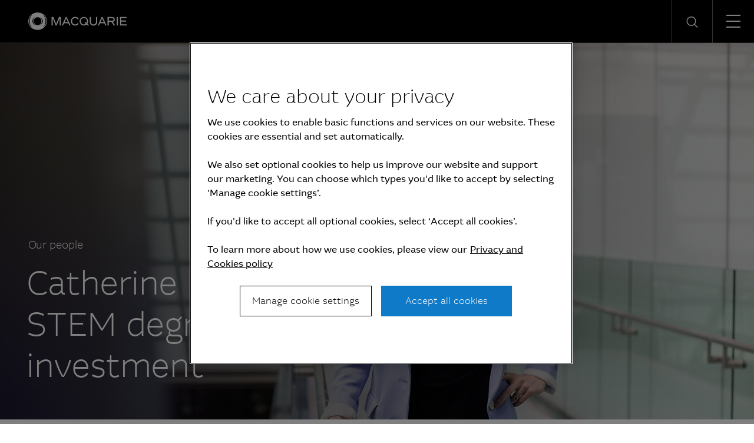

--- FILE ---
content_type: text/html; charset=UTF-8
request_url: https://www.macquarie.com/us/en/careers/our-people/catherine-priestley-using-her-stem-degree-in-agricultural-investment.html
body_size: 13863
content:

<!DOCTYPE HTML>
<html lang="en">
    <head>
    <meta charset="UTF-8"/>
    <title>Catherine Priestley: Using her STEM degree in agricultural investment | Macquarie Group</title>
    <meta name="keywords" content="Article,Australia and New Zealand,Macquarie Asset Management,Graduate,Our people"/>
    <meta name="description" content="Catherine Priestley knows agriculture first-hand, having grown up helping her parents on their farm in the Central West of NSW. After graduating with a degree in Engineering and Commerce, she now experiences it from a different perspective, working as an Analyst in Macquarie Asset Management’s Agriculture team."/>
    <meta name="template" content="macq-careers-blog"/>
    <meta name="viewport" content="width=device-width, initial-scale=1"/>
    <meta name="google-site-verification" content="MLXwaMq143Um2RPVU165YgmQ-09-KZOCi7n9n6FuNZs"/>
    
<meta property="og:title" content="Catherine Priestley: Using her STEM degree in agricultural investment | Macquarie Group"/>
<meta property="og:description" content="Catherine Priestley knows agriculture first-hand, having grown up helping her parents on their farm in the Central West of NSW. After graduating with a degree in Engineering and Commerce, she now experiences it from a different perspective, working as an Analyst in Macquarie Asset Management’s Agriculture team."/>
<meta property="og:url" content="https://www.macquarie.com/us/en/careers/our-people/catherine-priestley-using-her-stem-degree-in-agricultural-investment.html"/>
<meta property="og:image" content="https://www.macquarie.com/us/en/careers/our-people/catherine-priestley-using-her-stem-degree-in-agricultural-investment.thumb.800.480.png?ck=1695737980"/>
<meta property="og:type" content="website"/>
<meta property="og:site_name" content="Macquarie"/>

<meta names="twitter:card" content="summary_large_image"/>

    <!-- Structured Data  -->
    

    


    <meta name="viewport" content="width=device-width, initial-scale=1, shrink-to-fit=no"/>



    

    
    
    <script defer="defer" type="text/javascript" src="/.rum/@adobe/helix-rum-js@%5E2/dist/rum-standalone.js"></script>
<link rel="canonical" href="https://www.macquarie.com/us/en/careers/our-people/catherine-priestley-using-her-stem-degree-in-agricultural-investment.html"/>

    <link rel="alternate" href="https://www.macquarie.com/is/en/careers/our-people/catherine-priestley-using-her-stem-degree-in-agricultural-investment.html" hreflang="en-is"/>
<link rel="alternate" href="https://www.macquarie.com/se/en/careers/our-people/catherine-priestley-using-her-stem-degree-in-agricultural-investment.html" hreflang="en-se"/>
<link rel="alternate" href="https://www.macquarie.com/no/en/careers/our-people/catherine-priestley-using-her-stem-degree-in-agricultural-investment.html" hreflang="en-no"/>
<link rel="alternate" href="https://www.macquarie.com/fi/en/careers/our-people/catherine-priestley-using-her-stem-degree-in-agricultural-investment.html" hreflang="en-fi"/>
<link rel="alternate" href="https://www.macquarie.com/au/en/careers/our-people/catherine-priestley-using-her-stem-degree-in-agricultural-investment.html" hreflang="en-au"/>
<link rel="alternate" href="https://www.macquarie.com/at/en/careers/our-people/catherine-priestley-using-her-stem-degree-in-agricultural-investment.html" hreflang="en-at"/>
<link rel="alternate" href="https://www.macquarie.com/be/en/careers/our-people/catherine-priestley-using-her-stem-degree-in-agricultural-investment.html" hreflang="en-be"/>
<link rel="alternate" href="https://www.macquarie.com/br/en/careers/our-people/catherine-priestley-using-her-stem-degree-in-agricultural-investment.html" hreflang="en-br"/>
<link rel="alternate" href="https://www.macquarie.com/cl/en/careers/our-people/catherine-priestley-using-her-stem-degree-in-agricultural-investment.html" hreflang="en-cl"/>
<link rel="alternate" href="https://www.macquarie.com/cn/en/careers/our-people/catherine-priestley-using-her-stem-degree-in-agricultural-investment.html" hreflang="en-cn"/>
<link rel="alternate" href="https://www.macquarie.com/cz/en/careers/our-people/catherine-priestley-using-her-stem-degree-in-agricultural-investment.html" hreflang="en-cz"/>
<link rel="alternate" href="https://www.macquarie.com/dk/en/careers/our-people/catherine-priestley-using-her-stem-degree-in-agricultural-investment.html" hreflang="en-dk"/>
<link rel="alternate" href="https://www.macquarie.com/fr/en/careers/our-people/catherine-priestley-using-her-stem-degree-in-agricultural-investment.html" hreflang="en-fr"/>
<link rel="alternate" href="https://www.macquarie.com/de/en/careers/our-people/catherine-priestley-using-her-stem-degree-in-agricultural-investment.html" hreflang="en-de"/>
<link rel="alternate" href="https://www.macquarie.com/hk/en/careers/our-people/catherine-priestley-using-her-stem-degree-in-agricultural-investment.html" hreflang="en-hk"/>
<link rel="alternate" href="https://www.macquarie.com/in/en/careers/our-people/catherine-priestley-using-her-stem-degree-in-agricultural-investment.html" hreflang="en-in"/>
<link rel="alternate" href="https://www.macquarie.com/id/en/careers/our-people/catherine-priestley-using-her-stem-degree-in-agricultural-investment.html" hreflang="en-id"/>
<link rel="alternate" href="https://www.macquarie.com/ie/en/careers/our-people/catherine-priestley-using-her-stem-degree-in-agricultural-investment.html" hreflang="en-ie"/>
<link rel="alternate" href="https://www.macquarie.com/it/en/careers/our-people/catherine-priestley-using-her-stem-degree-in-agricultural-investment.html" hreflang="en-it"/>
<link rel="alternate" href="https://www.macquarie.com/jp/en/careers/our-people/catherine-priestley-using-her-stem-degree-in-agricultural-investment.html" hreflang="en-jp"/>
<link rel="alternate" href="https://www.macquarie.com/lu/en/careers/our-people/catherine-priestley-using-her-stem-degree-in-agricultural-investment.html" hreflang="en-lu"/>
<link rel="alternate" href="https://www.macquarie.com/my/en/careers/our-people/catherine-priestley-using-her-stem-degree-in-agricultural-investment.html" hreflang="en-my"/>
<link rel="alternate" href="https://www.macquarie.com/mx/en/careers/our-people/catherine-priestley-using-her-stem-degree-in-agricultural-investment.html" hreflang="en-mx"/>
<link rel="alternate" href="https://www.macquarie.com/nl/en/careers/our-people/catherine-priestley-using-her-stem-degree-in-agricultural-investment.html" hreflang="en-nl"/>
<link rel="alternate" href="https://www.macquarie.com/nz/en/careers/our-people/catherine-priestley-using-her-stem-degree-in-agricultural-investment.html" hreflang="en-nz"/>
<link rel="alternate" href="https://www.macquarie.com/ph/en/careers/our-people/catherine-priestley-using-her-stem-degree-in-agricultural-investment.html" hreflang="en-ph"/>
<link rel="alternate" href="https://www.macquarie.com/pl/en/careers/our-people/catherine-priestley-using-her-stem-degree-in-agricultural-investment.html" hreflang="en-pl"/>
<link rel="alternate" href="https://www.macquarie.com/sg/en/careers/our-people/catherine-priestley-using-her-stem-degree-in-agricultural-investment.html" hreflang="en-sg"/>
<link rel="alternate" href="https://www.macquarie.com/za/en/careers/our-people/catherine-priestley-using-her-stem-degree-in-agricultural-investment.html" hreflang="en-za"/>
<link rel="alternate" href="https://www.macquarie.com/kr/en/careers/our-people/catherine-priestley-using-her-stem-degree-in-agricultural-investment.html" hreflang="en-kr"/>
<link rel="alternate" href="https://www.macquarie.com/es/en/careers/our-people/catherine-priestley-using-her-stem-degree-in-agricultural-investment.html" hreflang="en-es"/>
<link rel="alternate" href="https://www.macquarie.com/ch/en/careers/our-people/catherine-priestley-using-her-stem-degree-in-agricultural-investment.html" hreflang="en-ch"/>
<link rel="alternate" href="https://www.macquarie.com/tw/en/careers/our-people/catherine-priestley-using-her-stem-degree-in-agricultural-investment.html" hreflang="en-tw"/>
<link rel="alternate" href="https://www.macquarie.com/th/en/careers/our-people/catherine-priestley-using-her-stem-degree-in-agricultural-investment.html" hreflang="en-th"/>
<link rel="alternate" href="https://www.macquarie.com/ae/en/careers/our-people/catherine-priestley-using-her-stem-degree-in-agricultural-investment.html" hreflang="en-ae"/>
<link rel="alternate" href="https://www.macquarie.com/uk/en/careers/our-people/catherine-priestley-using-her-stem-degree-in-agricultural-investment.html" hreflang="en-uk"/>
<link rel="alternate" href="https://www.macquarie.com/us/en/careers/our-people/catherine-priestley-using-her-stem-degree-in-agricultural-investment.html" hreflang="en-us"/>
<link rel="alternate" href="https://www.macquarie.com/li/en/careers/our-people/catherine-priestley-using-her-stem-degree-in-agricultural-investment.html" hreflang="en-li"/>
<link rel="alternate" href="https://www.macquarie.com/" hreflang="x-default"/>



    

        <!-- Google Tag Manager -->
        <script>
            dataLayer = [];
        </script>

        <script>(function(w,d,s,l,i){w[l]=w[l]||[];w[l].push({'gtm.start':
                new Date().getTime(),event:'gtm.js'});var f=d.getElementsByTagName(s)[0],
            j=d.createElement(s),dl=l!='dataLayer'?'&l='+l:'';j.async=true;j.src=
            'https://www.googletagmanager.com/gtm.js?id='+i+dl+"";f.parentNode.insertBefore(j,f);
        })(window,document,'script','dataLayer','GTM\u002DND5NW7V');</script>
        <!-- End Google Tag Manager -->
    






    
<link rel="stylesheet" href="/etc.clientlibs/mac-common/clientlibs/clientlib-dependencies.lc-f412ae0b903de72e70c2f59203491768-lc.min.css" type="text/css">




    
<link rel="stylesheet" href="/etc.clientlibs/mac-common/clientlibs/clientlib-site.lc-79c2b5b82d2c85f2809bbf58af8635b7-lc.min.css" type="text/css">




<link rel="shortcut icon" type="image/x-icon" href="/assets/macq/favicon.ico"/>


    
<link rel="stylesheet" href="/etc.clientlibs/macq/clientlibs/clientlib-site.lc-104a559765176a8154024c0b24c8239b-lc.min.css" type="text/css">




    
<link rel="stylesheet" href="/etc.clientlibs/mam-common/clientlibs/clientlib-site.lc-df34dc8d78e0a59dca272c7fed758fe1-lc.min.css" type="text/css">




    
<link rel="stylesheet" href="/etc.clientlibs/mam-common/clientlibs/clientlib-react.lc-8fd15583400b3d56b0faa2aad1a1996e-lc.min.css" type="text/css">










    
    
    

    

    
    
    

    
</head>
    <body class="page basicpage" id="page-82a20646d6">
        
        
        
            




            



            

    <!-- Google Tag Manager (noscript) -->
    <noscript><iframe src="https://www.googletagmanager.com/ns.html?id=GTM\u002DND5NW7V" height="0" width="0" style="display:none;visibility:hidden"></iframe></noscript>
    <!-- End Google Tag Manager (noscript) -->


<div class="header-parsys iparsys parsys">




    
        
        
        <div class="newpar new section">

</div>

    
        
        
        <div class="par iparys_inherited">

    
    
    
    
        
        
        <div class="mac-navigation navigation"><div data-component="navigation-v2">
    <div class="navigation-v2__wrapper my-width-full bg--black">
        <div class="responsivegrid">
            <div class="header container">
                <a id="skip-links" tabindex="-1"></a>
                <a class="header__logo-link" href="/us/en.html">
                    <span class="header__logo-wrapper">
                        <img class="header__logo" src="/assets/macq/site-wide-assets/common-icons/macquarie-logo.svg" alt="Macquarie Group Limited"/>
                    </span>
                </a>

                <nav class="nav-container" itemtype="http://schema.org/SiteNavigationElement">
                    <ul aria-label="functions" id="nav-menu" role="menubar" class="menu__item ">
                        
                            
                                <li aria-haspopup="true" role="menuitem" class="menu__item ">
                                    
                                        <span class="menu__item-heading">Insights</span>
                                    
                                    
                                    <div class="submenu-container animated">
                                        <div class="responsivegrid">

                                            <ul class="submenu submenu--with-description" role="menu">
                                                <li class="submenu__group">
                                                    <p class="submenu__heading">Insights</p>
                                                    <p class="submenu__description">As a global specialist in sectors ranging from renewables and infrastructure to technology, resources, commodities and energy, Macquarie has deep expertise and capabilities in these areas.</p>
                                                    <a href="/us/en/insights.html" tabindex="0" class="submenu__link"><span class="icon-arrow-right submenu__arrow-right"></span>Explore our insights</a>
                                                </li>
                                                
                                                    
                                                        <li class="submenu__group">
                                                            
                                                                <p class="submenu__group-heading">Topics</p>
                                                            
                                                            <ul class="submenu__list">
                                                                

                                                                    <li class="submenu__item" role="menuitem">
                                                                        
                                                                            <a href="/us/en/insights/climate-change.html" class="submenu__link">Climate change</a>
                                                                        
                                                                        
                                                                    </li>
                                                                

                                                                    <li class="submenu__item" role="menuitem">
                                                                        
                                                                            <a href="/us/en/insights/commodities.html" class="submenu__link">Commodities</a>
                                                                        
                                                                        
                                                                    </li>
                                                                

                                                                    <li class="submenu__item" role="menuitem">
                                                                        
                                                                            <a href="/us/en/insights/energy.html" class="submenu__link">Energy</a>
                                                                        
                                                                        
                                                                    </li>
                                                                

                                                                    <li class="submenu__item" role="menuitem">
                                                                        
                                                                            <a href="/us/en/insights/industrials.html" class="submenu__link">Industrials</a>
                                                                        
                                                                        
                                                                    </li>
                                                                

                                                                    <li class="submenu__item" role="menuitem">
                                                                        
                                                                            <a href="/us/en/insights/investing.html" class="submenu__link">Investing</a>
                                                                        
                                                                        
                                                                    </li>
                                                                

                                                                    <li class="submenu__item" role="menuitem">
                                                                        
                                                                            <a href="/us/en/insights/infrastructure.html" class="submenu__link">Infrastructure</a>
                                                                        
                                                                        
                                                                    </li>
                                                                

                                                                    <li class="submenu__item" role="menuitem">
                                                                        
                                                                            <a href="/us/en/insights/market-commentary.html" class="submenu__link">Market commentary</a>
                                                                        
                                                                        
                                                                    </li>
                                                                

                                                                    <li class="submenu__item" role="menuitem">
                                                                        
                                                                            <a href="/us/en/insights/technology-and-services.html" class="submenu__link">Technology and services</a>
                                                                        
                                                                        
                                                                    </li>
                                                                
                                                            </ul>
                                                        </li>
                                                    
                                                
                                                    
                                                        <li class="submenu__group">
                                                            
                                                                <p class="submenu__group-heading">Spotlight topic</p>
                                                            
                                                            <ul class="submenu__list">
                                                                

                                                                    <li class="submenu__item" role="menuitem">
                                                                        
                                                                            <a href="/us/en/insights/sovereign-resilience.html" class="submenu__link">Sovereign resilience</a>
                                                                        
                                                                        
                                                                    </li>
                                                                

                                                                    <li class="submenu__item" role="menuitem">
                                                                        
                                                                            <a href="/us/en/insights/investing-across-the-digital-ecosystem.html" class="submenu__link">Digital ecosystem</a>
                                                                        
                                                                        
                                                                    </li>
                                                                
                                                            </ul>
                                                        </li>
                                                    
                                                
                                            </ul>
                                        </div>
                                    </div>
                                </li>
                            
                            
                        
                            
                                <li aria-haspopup="true" role="menuitem" class="menu__item ">
                                    
                                        <span class="menu__item-heading">About</span>
                                    
                                    
                                    <div class="submenu-container animated">
                                        <div class="responsivegrid">

                                            <ul class="submenu submenu--with-description" role="menu">
                                                <li class="submenu__group">
                                                    <p class="submenu__heading">About</p>
                                                    <p class="submenu__description">We are a global financial services organisation with Australian heritage, operating in 31 markets.</p>
                                                    <a href="/us/en/about.html" tabindex="0" class="submenu__link"><span class="icon-arrow-right submenu__arrow-right"></span>Learn about us</a>
                                                </li>
                                                
                                                    
                                                        <li class="submenu__group">
                                                            
                                                            <ul class="submenu__list">
                                                                

                                                                    <li class="submenu__item" role="menuitem">
                                                                        
                                                                            <a href="/us/en/about/news.html" class="submenu__link">News</a>
                                                                        
                                                                        
                                                                    </li>
                                                                

                                                                    <li class="submenu__item" role="menuitem">
                                                                        
                                                                            <a href="/us/en/about/company.html" class="submenu__link">Company</a>
                                                                        
                                                                        
                                                                    </li>
                                                                

                                                                    <li class="submenu__item" role="menuitem">
                                                                        
                                                                            <a href="/us/en/about/community.html" class="submenu__link">Community</a>
                                                                        
                                                                        
                                                                    </li>
                                                                

                                                                    <li class="submenu__item" role="menuitem">
                                                                        
                                                                            <a href="/us/en/about/company/sustainability.html" class="submenu__link">Sustainability</a>
                                                                        
                                                                        
                                                                    </li>
                                                                
                                                            </ul>
                                                        </li>
                                                    
                                                
                                                    
                                                        <li class="submenu__group">
                                                            
                                                            <ul class="submenu__list">
                                                                

                                                                    <li class="submenu__item" role="menuitem">
                                                                        
                                                                            <a href="/us/en/about/company/corporate-governance.html" class="submenu__link">Corporate Governance</a>
                                                                        
                                                                        
                                                                    </li>
                                                                

                                                                    <li class="submenu__item" role="menuitem">
                                                                        
                                                                            <a href="/us/en/about/company/board-of-directors.html" class="submenu__link">Board of Directors</a>
                                                                        
                                                                        
                                                                    </li>
                                                                

                                                                    <li class="submenu__item" role="menuitem">
                                                                        
                                                                            <a href="/us/en/about/company/executive-committee.html" class="submenu__link">Executive Committee</a>
                                                                        
                                                                        
                                                                    </li>
                                                                

                                                                    <li class="submenu__item" role="menuitem">
                                                                        
                                                                            <a href="/us/en/about/company/risk-management.html" class="submenu__link">Risk management</a>
                                                                        
                                                                        
                                                                    </li>
                                                                
                                                            </ul>
                                                        </li>
                                                    
                                                
                                                    
                                                        <li class="submenu__group">
                                                            
                                                            <ul class="submenu__list">
                                                                

                                                                    <li class="submenu__item" role="menuitem">
                                                                        
                                                                            <a href="/us/en/about/company/macquarie-asset-management.html" class="submenu__link">Macquarie Asset Management</a>
                                                                        
                                                                        
                                                                    </li>
                                                                

                                                                    <li class="submenu__item" role="menuitem">
                                                                        
                                                                            <a href="/us/en/about/company/banking-and-financial-services.html" class="submenu__link">Banking and Financial Services</a>
                                                                        
                                                                        
                                                                    </li>
                                                                

                                                                    <li class="submenu__item" role="menuitem">
                                                                        
                                                                            <a href="/us/en/about/company/commodities-and-global-markets.html" class="submenu__link">Commodities and Global Markets</a>
                                                                        
                                                                        
                                                                    </li>
                                                                

                                                                    <li class="submenu__item" role="menuitem">
                                                                        
                                                                            <a href="/us/en/about/company/macquarie-capital.html" class="submenu__link">Macquarie Capital</a>
                                                                        
                                                                        
                                                                    </li>
                                                                
                                                            </ul>
                                                        </li>
                                                    
                                                
                                            </ul>
                                        </div>
                                    </div>
                                </li>
                            
                            
                        
                            
                                <li aria-haspopup="true" role="menuitem" class="menu__item ">
                                    
                                        <span class="menu__item-heading">Investors</span>
                                    
                                    
                                    <div class="submenu-container animated">
                                        <div class="responsivegrid">

                                            <ul class="submenu submenu--with-description" role="menu">
                                                <li class="submenu__group">
                                                    <p class="submenu__heading">Investors</p>
                                                    <p class="submenu__description">We offer our investors a track record of unbroken profitability.</p>
                                                    <a href="/us/en/investors.html" tabindex="0" class="submenu__link"><span class="icon-arrow-right submenu__arrow-right"></span>Visit our investor centre</a>
                                                </li>
                                                
                                                    
                                                        <li class="submenu__group">
                                                            
                                                            <ul class="submenu__list">
                                                                

                                                                    <li class="submenu__item" role="menuitem">
                                                                        
                                                                            <a href="/us/en/investors/results.html" class="submenu__link">Results and presentations</a>
                                                                        
                                                                        
                                                                    </li>
                                                                

                                                                    <li class="submenu__item" role="menuitem">
                                                                        
                                                                            <a href="/us/en/investors/dividends.html" class="submenu__link">Dividends</a>
                                                                        
                                                                        
                                                                    </li>
                                                                

                                                                    <li class="submenu__item" role="menuitem">
                                                                        
                                                                            <a href="/us/en/investors/debt-investors.html" class="submenu__link">Debt investors</a>
                                                                        
                                                                        
                                                                    </li>
                                                                

                                                                    <li class="submenu__item" role="menuitem">
                                                                        
                                                                            <a href="/us/en/investors/reports.html" class="submenu__link">Reports</a>
                                                                        
                                                                        
                                                                    </li>
                                                                
                                                            </ul>
                                                        </li>
                                                    
                                                
                                                    
                                                        <li class="submenu__group">
                                                            
                                                            <ul class="submenu__list">
                                                                

                                                                    <li class="submenu__item" role="menuitem">
                                                                        
                                                                            <a href="/us/en/investors/other-securities.html" class="submenu__link">Other securities</a>
                                                                        
                                                                        
                                                                    </li>
                                                                

                                                                    <li class="submenu__item" role="menuitem">
                                                                        
                                                                            <a href="/us/en/investors/regulatory-disclosures.html" class="submenu__link">Regulatory disclosures</a>
                                                                        
                                                                        
                                                                    </li>
                                                                
                                                            </ul>
                                                        </li>
                                                    
                                                
                                            </ul>
                                        </div>
                                    </div>
                                </li>
                            
                            
                        
                            
                                <li aria-haspopup="true" role="menuitem" class="menu__item ">
                                    
                                        <span class="menu__item-heading">Careers</span>
                                    
                                    
                                    <div class="submenu-container animated">
                                        <div class="responsivegrid">

                                            <ul class="submenu submenu--with-description" role="menu">
                                                <li class="submenu__group">
                                                    <p class="submenu__heading">Careers</p>
                                                    <p class="submenu__description">We believe in a workplace where every person is valued for their uniqueness and where different views and ideas are embraced.</p>
                                                    <a href="/us/en/careers.html" tabindex="0" class="submenu__link"><span class="icon-arrow-right submenu__arrow-right"></span>Explore careers</a>
                                                </li>
                                                
                                                    
                                                        <li class="submenu__group">
                                                            
                                                                <p class="submenu__group-heading">Life at Macquarie</p>
                                                            
                                                            <ul class="submenu__list">
                                                                

                                                                    <li class="submenu__item" role="menuitem">
                                                                        
                                                                            <a href="/us/en/careers/why-macquarie.html" class="submenu__link">Why Macquarie</a>
                                                                        
                                                                        
                                                                    </li>
                                                                

                                                                    <li class="submenu__item" role="menuitem">
                                                                        
                                                                            <a href="/us/en/careers/operating-and-central-service-groups.html" class="submenu__link">Operating and central service groups</a>
                                                                        
                                                                        
                                                                    </li>
                                                                

                                                                    <li class="submenu__item" role="menuitem">
                                                                        
                                                                            <a href="/us/en/careers/our-people.html#americas" class="submenu__link">Our people</a>
                                                                        
                                                                        
                                                                    </li>
                                                                

                                                                    <li class="submenu__item" role="menuitem">
                                                                        
                                                                            <a href="/us/en/careers/benefits.html" class="submenu__link">Benefits and wellbeing</a>
                                                                        
                                                                        
                                                                    </li>
                                                                

                                                                    <li class="submenu__item" role="menuitem">
                                                                        
                                                                            <a href="/us/en/careers/our-inclusive-workplace.html" class="submenu__link">Our inclusive workplace</a>
                                                                        
                                                                        
                                                                    </li>
                                                                
                                                            </ul>
                                                        </li>
                                                    
                                                
                                                    
                                                        <li class="submenu__group">
                                                            
                                                                <p class="submenu__group-heading">Programs</p>
                                                            
                                                            <ul class="submenu__list">
                                                                

                                                                    <li class="submenu__item" role="menuitem">
                                                                        
                                                                            <a href="/us/en/careers/graduates-and-interns.html" class="submenu__link">Graduates and Interns</a>
                                                                        
                                                                        
                                                                    </li>
                                                                
                                                            </ul>
                                                        </li>
                                                    
                                                
                                                    
                                                        <li class="submenu__group">
                                                            
                                                                <p class="submenu__group-heading">Apply</p>
                                                            
                                                            <ul class="submenu__list">
                                                                

                                                                    <li class="submenu__item" role="menuitem">
                                                                        
                                                                        
                                                                            <a href="https://recruitment.macquarie.com/careers" tabindex="-1" target="_blank" class="submenu__link">Search jobs<i class="icon-external-link icon--small"></i></a>
                                                                        
                                                                    </li>
                                                                

                                                                    <li class="submenu__item" role="menuitem">
                                                                        
                                                                        
                                                                            <a href="https://recruitment.macquarie.com/careers/Login" tabindex="-1" target="_blank" class="submenu__link">Applicant login<i class="icon-external-link icon--small"></i></a>
                                                                        
                                                                    </li>
                                                                

                                                                    <li class="submenu__item" role="menuitem">
                                                                        
                                                                            <a href="/us/en/careers/recruitment-process.html" class="submenu__link">Recruitment process</a>
                                                                        
                                                                        
                                                                    </li>
                                                                

                                                                    <li class="submenu__item" role="menuitem">
                                                                        
                                                                            <a href="/us/en/careers/faqs.html" class="submenu__link">FAQs</a>
                                                                        
                                                                        
                                                                    </li>
                                                                

                                                                    <li class="submenu__item" role="menuitem">
                                                                        
                                                                            <a href="/us/en/careers/contact-our-team.html" class="submenu__link">Contact our team</a>
                                                                        
                                                                        
                                                                    </li>
                                                                
                                                            </ul>
                                                        </li>
                                                    
                                                
                                            </ul>
                                        </div>
                                    </div>
                                </li>
                            
                            
                        

                        
   
      <li aria-haspopup="true" role="menuitem" class="menu__item menu__item--push-left">
          <span class="region-menu__title menu__item-heading">Region selector</span><span class="icon-globe region-menu__globe"></span><span id="region-menu__title">US</span>
          <div class="submenu-container animated">
              <div class="responsivegrid">
                  <ul class="submenu region-submenu region-submenu--with-description" role="menu">
                      <li class="submenu__group">
                          <p class="submenu__heading">Regions</p>
                          <p class="submenu__description">Please select your region</p>
                      </li>
                      
                           
                              <li class="submenu__group region-submenu__group">
                                  Australia and New Zealand
                                  <ul class="submenu__list">
                                      
                                          <li class="submenu__item" role="menuitem">
                                            
                                            
                                                <a href="/au/en.html" class="submenu__link">Australia</a>
                                            
                                          </li>
                                      
                                          <li class="submenu__item" role="menuitem">
                                            
                                            
                                                <a href="/nz/en.html" class="submenu__link">New Zealand</a>
                                            
                                          </li>
                                      
                                  </ul>
                              </li>
                           
                      
                           
                              <li class="submenu__group region-submenu__group">
                                  Americas
                                  <ul class="submenu__list">
                                      
                                          <li class="submenu__item" role="menuitem">
                                            
                                            
                                                <a href="/br/en.html" class="submenu__link">Brazil</a>
                                            
                                          </li>
                                      
                                          <li class="submenu__item" role="menuitem">
                                            
                                            
                                                <a href="/cl/en.html" class="submenu__link">Chile</a>
                                            
                                          </li>
                                      
                                          <li class="submenu__item" role="menuitem">
                                            
                                            
                                                <a href="/mx/en.html" class="submenu__link">Mexico</a>
                                            
                                          </li>
                                      
                                          <li class="submenu__item" role="menuitem">
                                            
                                            
                                                <a href="/us/en.html" class="submenu__link">United States</a>
                                            
                                          </li>
                                      
                                  </ul>
                              </li>
                           
                      
                           
                              <li class="submenu__group region-submenu__group">
                                  Asia
                                  <ul class="submenu__list">
                                      
                                          <li class="submenu__item" role="menuitem">
                                            
                                            
                                                <a href="/cn/en.html" class="submenu__link">China</a>
                                            
                                          </li>
                                      
                                          <li class="submenu__item" role="menuitem">
                                            
                                            
                                                <a href="/cn/zh-cn.html" class="submenu__link">China (中文)</a>
                                            
                                          </li>
                                      
                                          <li class="submenu__item" role="menuitem">
                                            
                                            
                                                <a href="/hk/en.html" class="submenu__link">Hong Kong SAR</a>
                                            
                                          </li>
                                      
                                          <li class="submenu__item" role="menuitem">
                                            
                                            
                                                <a href="/in/en.html" class="submenu__link">India</a>
                                            
                                          </li>
                                      
                                          <li class="submenu__item" role="menuitem">
                                            
                                            
                                                <a href="/id/en.html" class="submenu__link">Indonesia</a>
                                            
                                          </li>
                                      
                                          <li class="submenu__item" role="menuitem">
                                            
                                            
                                                <a href="/jp/en.html" class="submenu__link">Japan</a>
                                            
                                          </li>
                                      
                                          <li class="submenu__item" role="menuitem">
                                            
                                            
                                                <a href="/jp/ja.html" class="submenu__link">Japan (日本語)</a>
                                            
                                          </li>
                                      
                                          <li class="submenu__item" role="menuitem">
                                            
                                            
                                                <a href="/my/en.html" class="submenu__link">Malaysia</a>
                                            
                                          </li>
                                      
                                          <li class="submenu__item" role="menuitem">
                                            
                                            
                                                <a href="/ph/en.html" class="submenu__link">Philippines</a>
                                            
                                          </li>
                                      
                                          <li class="submenu__item" role="menuitem">
                                            
                                            
                                                <a href="/sg/en.html" class="submenu__link">Singapore</a>
                                            
                                          </li>
                                      
                                          <li class="submenu__item" role="menuitem">
                                            
                                            
                                                <a href="/kr/en.html" class="submenu__link">South Korea</a>
                                            
                                          </li>
                                      
                                          <li class="submenu__item" role="menuitem">
                                            
                                            
                                                <a href="/kr/ko.html" class="submenu__link">South Korea (한국어)</a>
                                            
                                          </li>
                                      
                                          <li class="submenu__item" role="menuitem">
                                            
                                            
                                                <a href="/tw/en.html" class="submenu__link">Taiwan</a>
                                            
                                          </li>
                                      
                                          <li class="submenu__item" role="menuitem">
                                            
                                            
                                                <a href="/tw/zh-tw.html" class="submenu__link">Taiwan (中文)</a>
                                            
                                          </li>
                                      
                                          <li class="submenu__item" role="menuitem">
                                            
                                            
                                                <a href="/th/en.html" class="submenu__link">Thailand</a>
                                            
                                          </li>
                                      
                                  </ul>
                              </li>
                           
                      
                           
                              <li class="submenu__group region-submenu__group">
                                  Europe, Middle East and Africa
                                  <ul class="submenu__list">
                                      
                                          <li class="submenu__item" role="menuitem">
                                            
                                            
                                                <a href="/at/en.html" class="submenu__link">Austria</a>
                                            
                                          </li>
                                      
                                          <li class="submenu__item" role="menuitem">
                                            
                                            
                                                <a href="/be/en.html" class="submenu__link">Belgium</a>
                                            
                                          </li>
                                      
                                          <li class="submenu__item" role="menuitem">
                                            
                                            
                                                <a href="/cz/en.html" class="submenu__link">Czech Republic</a>
                                            
                                          </li>
                                      
                                          <li class="submenu__item" role="menuitem">
                                            
                                            
                                                <a href="/dk/en.html" class="submenu__link">Denmark</a>
                                            
                                          </li>
                                      
                                          <li class="submenu__item" role="menuitem">
                                            
                                            
                                                <a href="/fi/en.html" class="submenu__link">Finland</a>
                                            
                                          </li>
                                      
                                          <li class="submenu__item" role="menuitem">
                                            
                                            
                                                <a href="/fr/en.html" class="submenu__link">France</a>
                                            
                                          </li>
                                      
                                          <li class="submenu__item" role="menuitem">
                                            
                                            
                                                <a href="/de/en.html" class="submenu__link">Germany</a>
                                            
                                          </li>
                                      
                                          <li class="submenu__item" role="menuitem">
                                            
                                            
                                                <a href="/is/en.html" class="submenu__link">Iceland</a>
                                            
                                          </li>
                                      
                                          <li class="submenu__item" role="menuitem">
                                            
                                            
                                                <a href="/ie/en.html" class="submenu__link">Ireland</a>
                                            
                                          </li>
                                      
                                          <li class="submenu__item" role="menuitem">
                                            
                                            
                                                <a href="/it/en.html" class="submenu__link">Italy</a>
                                            
                                          </li>
                                      
                                          <li class="submenu__item" role="menuitem">
                                            
                                            
                                                <a href="/li/en.html" class="submenu__link">Liechtenstein</a>
                                            
                                          </li>
                                      
                                          <li class="submenu__item" role="menuitem">
                                            
                                            
                                                <a href="/lu/en.html" class="submenu__link">Luxembourg</a>
                                            
                                          </li>
                                      
                                          <li class="submenu__item" role="menuitem">
                                            
                                            
                                                <a href="/nl/en.html" class="submenu__link">Netherlands</a>
                                            
                                          </li>
                                      
                                          <li class="submenu__item" role="menuitem">
                                            
                                            
                                                <a href="/no/en.html" class="submenu__link">Norway</a>
                                            
                                          </li>
                                      
                                          <li class="submenu__item" role="menuitem">
                                            
                                            
                                                <a href="/pl/en.html" class="submenu__link">Poland</a>
                                            
                                          </li>
                                      
                                          <li class="submenu__item" role="menuitem">
                                            
                                            
                                                <a href="/za/en.html" class="submenu__link">South Africa</a>
                                            
                                          </li>
                                      
                                          <li class="submenu__item" role="menuitem">
                                            
                                            
                                                <a href="/es/en.html" class="submenu__link">Spain</a>
                                            
                                          </li>
                                      
                                          <li class="submenu__item" role="menuitem">
                                            
                                            
                                                <a href="/se/en.html" class="submenu__link">Sweden</a>
                                            
                                          </li>
                                      
                                          <li class="submenu__item" role="menuitem">
                                            
                                            
                                                <a href="/ch/en.html" class="submenu__link">Switzerland</a>
                                            
                                          </li>
                                      
                                          <li class="submenu__item" role="menuitem">
                                            
                                            
                                                <a href="/ae/en.html" class="submenu__link">United Arab Emirates</a>
                                            
                                          </li>
                                      
                                          <li class="submenu__item" role="menuitem">
                                            
                                            
                                                <a href="/uk/en.html" class="submenu__link">United Kingdom</a>
                                            
                                          </li>
                                      
                                  </ul>
                              </li>
                           
                      
                  </ul>
              </div>
          </div>
      </li>
   


    



                        
   
      <li aria-haspopup="true" role="menuitem" class="menu__item">
          <span class="icon-login-icon login-submenu__login"></span><span id="login-submenu__title" class="menu__item-heading">Login</span>
          <div class="submenu-container animated">
              <div class="responsivegrid">
                  <ul class="submenu login-submenu" role="menu">
                      <li class="submenu__group">
                          <p class="submenu__heading">Login</p>
                      </li>
                      
                           
                              <li class="submenu__group login-submenu__group">
                                  <p class="submenu__group-heading login-submenu__group-heading">Corporate and institutional</p>
                                  <p class="login-submenu__group-description p2"></p>
                                  <ul class="submenu__list">
                                      
                                          <li class="submenu__item" role="menuitem">
                                              <a href="https://sg.aurora.macquarie.com/" target="_blank" class="submenu__link">Macquarie Aurora<i class="icon-external-link icon--small"></i></a>
                                          </li>
                                      
                                          <li class="submenu__item" role="menuitem">
                                              <a href="https://www.macquarieconnections.com" target="_blank" class="submenu__link">Macquarie Connections<i class="icon-external-link icon--small"></i></a>
                                          </li>
                                      
                                          <li class="submenu__item" role="menuitem">
                                              <a href="https://login4.fisglobal.com/idp/MacquarieUK/?ClientID=sprint" target="_blank" class="submenu__link">Macquarie Sprint<i class="icon-external-link icon--small"></i></a>
                                          </li>
                                      
                                          <li class="submenu__item" role="menuitem">
                                              <a href="https://www.macquarieinsights.com/#/login" target="_blank" class="submenu__link">Research<i class="icon-external-link icon--small"></i></a>
                                          </li>
                                      
                                  </ul>
                              </li>
                           
                      
                           
                              <li class="submenu__group login-submenu__group">
                                  <p class="submenu__group-heading login-submenu__group-heading">Macquarie Bank</p>
                                  <p class="login-submenu__group-description p2">Follow the links to find the logins you’re looking for:</p>
                                  <ul class="submenu__list">
                                      
                                          <li class="submenu__item" role="menuitem">
                                              <a href="https://www.macquarie.com.au?utm_source=group&utm_medium=website&utm_campaign=home&utm_content=login_home#login" target="_blank" class="submenu__link">Personal and business customers<i class="icon-external-link icon--small"></i></a>
                                          </li>
                                      
                                          <li class="submenu__item" role="menuitem">
                                              <a href="https://www.macquarie.com.au/advisers.html?utm_source=group&utm_medium=website&utm_campaign=home&utm_content=login_advisers#login" target="_blank" class="submenu__link">Advisers<i class="icon-external-link icon--small"></i></a>
                                          </li>
                                      
                                          <li class="submenu__item" role="menuitem">
                                              <a href="https://www.macquarie.com.au/brokers.html?utm_source=group&utm_medium=website&utm_campaign=home&utm_content=login_brokers#login" target="_blank" class="submenu__link">Brokers<i class="icon-external-link icon--small"></i></a>
                                          </li>
                                      
                                  </ul>
                              </li>
                           
                      
                  </ul>
              </div>
          </div>
      </li>
   


    


                    </ul>

                    <div aria-haspopup="true" class="search__container">
                      
    <div class="search__icon-container" tabindex="0">
        <span class="search__icon-label">Search</span>
        <span aria-controls="search-panel" class="icon-search search__icon-search search__icon-search--nav"></span>
        <span class="icon-close search__icon-close"></span>
    </div>
    <div id="search-panel" class="search__overlay" data-results-page="/us/en/search">
        <div class="responsivegrid">
            <div class="search__fields">
                <input type="text" name="searchText" id="searchText" class="search__input" placeholder="I am looking for..." autocomplete="off" aria-label="I am looking for..."/>
                <button type="button" class="icon-search search__icon-search search__icon-search--overlay" id="searchButton" aria-label="Search"></button>
            </div>
            
                <div class="search__results" data-mobile-max-results="3" data-desktop-max-results="5" data-search-collection="macq:search/us-search">
                </div>
            
        </div>
    </div>


    

                    </div>

                    <button aria-controls="nav-menu" aria-expanded="false" class="toggle" id="menubarToggle">
                        <span>Menu</span>
                        <span></span>
                        <span></span>
                    </button>

                </nav>
                
    

            </div>
        </div>
    </div>
</div>
<div class="responsive-height"></div>
</div>

    

</div>

    

</div>
<div class="alert alert-banner text"><div class="cmp-alert-banner" data-component="cmp-alert-banner">

  
    
    
<script src="/etc.clientlibs/mac-common/clientlibs/clientlib-vendor.lc-df92a54c46a9ff07ed70ccfd07df59f6-lc.min.js"></script>



  

  
    
<script src="/etc.clientlibs/mac-common/clientlibs/clientlib-react.lc-4c02fdaf8b70ca44ba53787a4f831022-lc.min.js"></script>




  <div data-react-component="AlertBanner"></div>
</div>

    
</div>
<div class="root parsys">




    
    
    <div class="general-hero">
    <div class="cmp-general-hero
                cmp-general-hero--image
                cmp-general-hero--tall
                cmp-general-hero--light
                cmp-general-hero__text--light">
        <div class="cmp-general-hero__container">
            
                <div class="cmp-general-hero__image cmp-general-hero__image--gradient">
<div data-cmp-is="image" data-cmp-lazythreshold="0" data-cmp-src="/us/en/careers/our-people/catherine-priestley-using-her-stem-degree-in-agricultural-investment/_jcr_content/root/general_hero/desktop-image.coreimg{.width}.jpeg/1695737980571/hero-careers-catherine-priestley.jpeg" data-asset="/assets/macq/macquarie/careers/people/hero-careers-catherine-priestley.jpg" data-asset-id="bbeb109e-9445-4ffa-981a-35a09dd5199b" id="cropable-image-f30134e07a" class="cmp-image" itemscope itemtype="http://schema.org/ImageObject">
    
        
            
            <img src="/us/en/careers/our-people/catherine-priestley-using-her-stem-degree-in-agricultural-investment/_jcr_content/root/general_hero/desktop-image.coreimg.jpeg/1695737980571/hero-careers-catherine-priestley.jpeg" class="cmp-image__image" itemprop="contentUrl" data-cmp-hook-image="image" alt/>
            
        
    
    
    
</div>

    

</div>
                <div class="cmp-general-hero__image-mobile cmp-general-hero__image--gradient">
<div data-cmp-is="image" data-cmp-lazythreshold="0" data-cmp-src="/us/en/careers/our-people/catherine-priestley-using-her-stem-degree-in-agricultural-investment/_jcr_content/root/general_hero/mobile-image.coreimg{.width}.jpeg/1695737980576/hero-careers-catherine-priestley.jpeg" data-asset="/assets/macq/macquarie/careers/people/hero-careers-catherine-priestley.jpg" data-asset-id="bbeb109e-9445-4ffa-981a-35a09dd5199b" id="cropable-image-20c2db9940" class="cmp-image" itemscope itemtype="http://schema.org/ImageObject">
    
        
            
            <img src="/us/en/careers/our-people/catherine-priestley-using-her-stem-degree-in-agricultural-investment/_jcr_content/root/general_hero/mobile-image.coreimg.jpeg/1695737980576/hero-careers-catherine-priestley.jpeg" class="cmp-image__image" itemprop="contentUrl" data-cmp-hook-image="image" alt/>
            
        
    
    
    
</div>

    

</div>
            
            <div class="cmp-general-hero__content-container">
              <div class="responsivegrid">
                <div class="cmp-general-hero__content">
                    <p class="cmp-general-hero__category p2">Our people</p>
                    <h1 class="cmp-general-hero__heading">Catherine Priestley: Using her STEM degree in agricultural investment</h1>
                    
                </div>
              </div>
            </div>
        </div>
    </div>


    

</div>


    
    
    <div class="colour-block"><div class="my-width-full colour-block colour-block-white-white padding-top-24 dark-text" data-component="true">
    <div class="responsivegrid">


<div class="aem-Grid aem-Grid--12 aem-Grid--small--12 aem-Grid--default--12 aem-Grid--medium--12 ">
    
    <div class="social-share aem-GridColumn aem-GridColumn--default--12"><div class="responsivegrid" data-component="social-share-macq">
  <div class="cmp-social-share   ">
    <button class="cmp-social-share__share" aria-label="Share">
      <span class="cmp-social-share__share-icon icon-share"></span>
      <span class="cmp-social-share__close-icon icon-close"></span>
    </button>
    <div class="cmp-social-share__list-container">
      <ul class="cmp-social-share__list" aria-label="List of links to social share">
          
              <li class="cmp-social-share__list-item">
                 <a href="#" class="cmp-social-share__list-item-link js-mail-link" aria-label="Link to email current page">
                     <span class="icon-mail cmp-social-share__list-item-icon"></span>
                 </a>
              </li>
          
          
              <li class="cmp-social-share__list-item">
                 <a href="#" class="cmp-social-share__list-item-link js-copy-link" aria-label="Link to copy page URL">
                    <div class="cmp-social-share__copy-tooltip js-copy-tooltip">
                      <span class="cmp-social-share__copy-tooltip-content">Link copied to clipboard</span>
                    </div>
                    <span class="icon-copy-link cmp-social-share__list-item-icon"></span>
                 </a>
              </li>
          
          
              <li class="cmp-social-share__list-item">
                 <a href="#" class="cmp-social-share__list-item-link js-facebook-link" aria-label="Link to share page on Facebook">
                     <span class="icon-facebook cmp-social-share__list-item-icon"></span>
                 </a>
              </li>
          
          
              <li class="cmp-social-share__list-item">
                  <a href="#" class="cmp-social-share__list-item-link js-twitter-link" aria-label="Link to share page on Twitter" data-twitter-handle="macquarie">
                      <span class="icon-twitter cmp-social-share__list-item-icon"></span>
                  </a>
              </li>
          
          
              <li class="cmp-social-share__list-item">
                  <a href="#" class="cmp-social-share__list-item-link js-linked-in-link" aria-label="Link to share page on LinkedIn">
                      <span class="icon-linkedin-logo cmp-social-share__list-item-icon"></span>
                  </a>
              </li>
          
          <!-- Uncomment when wechat support is enabled -->
          <!-- <sly data-sly-test="true">
              <li class="cmp-social-share__list-item">
                  <a href="#" class="cmp-social-share__list-item-link" aria-label="Link to share page on WeChat">
                      <span class="icon-wechat cmp-social-share__list-item-icon"></span>
                  </a>
              </li>
          </sly> -->
      </ul>
    </div>
  </div>
  
    

</div>
</div>
<div class="text aem-GridColumn--offset--medium--0 aem-GridColumn--small--none aem-GridColumn--medium--none aem-GridColumn--default--none aem-GridColumn--medium--12 aem-GridColumn aem-GridColumn--small--12 aem-GridColumn--offset--small--0 aem-GridColumn--default--8 aem-GridColumn--offset--default--2"><div class="dark-text">
    
<div id="text-77cd0d1c09" class="cmp-text">
    <p><i>Catherine Priestley knows agriculture first-hand, having grown up helping her parents on their farm in the Central West of NSW. After graduating with a degree in Engineering and Commerce, she now experiences it from a different perspective, working as an Analyst in Macquarie Asset Management’s Agriculture team.</i></p>
<p> </p>
<p>After graduating, Catherine completed an internship at Macquarie and later joined the Graduate Program as an analyst in Macquarie Asset Management’s Agriculture team in the Real Assets division.</p>
<p>With hindsight, Catherine says Macquarie turned out to be a perfect fit.</p>
<p>“I grew up on a family farm in Central West NSW,” explains Catherine. “But when I applied to join Macquarie Asset Management as an Intern in 2018, I didn’t know I would end up in the Agriculture team. I’m no longer rounding up sheep, I’m part of a team that manages agricultural assets on behalf of investors.”</p>
<p>“Our role is to manage those investments in the best possible way, and show current and prospective investors why agriculture is an attractive asset class.”</p>
<p>“I love rural Australia, so working in agricultural investment feels like a good fit for me and I find it very rewarding,” says Catherine.</p>

</div>

    


</div>

    

</div>
<div class="responsivegrid aem-GridColumn--offset--medium--0 aem-GridColumn--medium--none aem-GridColumn--default--none aem-GridColumn--medium--12 aem-GridColumn aem-GridColumn--default--8 aem-GridColumn--offset--default--2">


<div class="aem-Grid aem-Grid--8 aem-Grid--default--8 aem-Grid--medium--12 ">
    
    <div class="image aem-GridColumn--offset--medium--0 aem-GridColumn--medium--2 aem-GridColumn--medium--none aem-GridColumn--default--none aem-GridColumn aem-GridColumn--offset--default--0 aem-GridColumn--default--1"><div class="dark-text cmp-image__container" data-component="true">
    <div data-cmp-is="image" data-cmp-lazy data-cmp-src="/us/en/careers/our-people/catherine-priestley-using-her-stem-degree-in-agricultural-investment/_jcr_content/root/responsivegrid/grid/responsivegrid/image.coreimg{.width}.svg/1695737980722/quote-marks-open-mcq-global-outline.svg" data-asset="/assets/macq/site-wide-assets/common-icons/11-social-communication/quote-marks-open_mcq-global-outline.svg" class="cmp-image" itemscope itemtype="http://schema.org/ImageObject">
        
            <noscript data-cmp-hook-image="noscript">
                
                <img src="/us/en/careers/our-people/catherine-priestley-using-her-stem-degree-in-agricultural-investment/_jcr_content/root/responsivegrid/grid/responsivegrid/image.coreimg.svg/1695737980722/quote-marks-open-mcq-global-outline.svg" class="cmp-image__image" itemprop="contentUrl" data-cmp-hook-image="image" onload="window.alignText && window.alignText();" alt/>
                
            </noscript>
        
        
        
    </div>
    
    

</div>
</div>
<div class="text aem-GridColumn--offset--medium--0 aem-GridColumn--medium--none aem-GridColumn--default--none aem-GridColumn--medium--10 aem-GridColumn aem-GridColumn--default--7 aem-GridColumn--offset--default--0"><div class="dark-text">
    
<div id="text-02b140c09d" class="cmp-text">
    <blockquote>Investing in agriculture has flow-on effects like supporting employment, keeping rural communities strong and generating real opportunities for a lot of people.&#34;</blockquote>

</div>

    


</div>

    

</div>

    
</div>
</div>
<div class="text aem-GridColumn--offset--medium--0 aem-GridColumn--small--none aem-GridColumn--medium--none aem-GridColumn--default--none aem-GridColumn--medium--12 aem-GridColumn aem-GridColumn--small--12 aem-GridColumn--offset--small--0 aem-GridColumn--default--8 aem-GridColumn--offset--default--2"><div class="dark-text">
    
<div id="text-5bb978eb0f" class="cmp-text">
    <h2>From scholarship to mentorship and internship<br />
</h2>
<p>Studying engineering gave Catherine a solid grounding in technical skills, but she found she was more attracted to the bigger picture, solving problems and finding opportunities. While still studying for her degree, she was awarded the Katrina Dawson Foundation scholarship, and a mentor she met through this program introduced her to Macquarie, opening her eyes to a career in asset management.</p>
<p>“Once I heard about Macquarie’s reputation for investing in real assets and the impact it has on business, I really wanted the opportunity to be part of it,” Catherine says.</p>
<p>She completed a three-month summer internship with Macquarie in 2018 and says the high performance environment really motivated her.</p>
<p>“The internship was a learning experience that really stretched me,” Catherine explains. “It was a new way to apply myself, and I liked that a lot was expected of me.”</p>
<p>Inspired by a combination of the calibre of the people she worked with during her internship and the support they were willing to provide her with, she applied to join the 2020 Graduate Program.</p>
<p> </p>
<h2><span style="	font-weight: normal;
">Agriculture growing as an asset class</span></h2>
<p>While agriculture is a lesser-known asset class than infrastructure, Catherine says its popularity is increasing, particularly during the COVID-19 pandemic. Today, Macquarie responsibly invests in and operates 4.8 million hectares of farmland – producing red meat, grains and oil seeds.</p>
<p>Catherine’s team raises funds to invest in agriculture assets, and then acquires and actively manages farmland to create sustainable large scale, diversified farming enterprises, which feed a growing population.</p>
<p>As an analyst, Catherine says her role is varied. She assists her team with research, data analysis and constructing presentations for current and prospective investors. She also works on transactions with stakeholders, vendors, and advisors within the industry.</p>
<p>“A lot of it is about effective communication,” Catherine says. “It is also about developing relationships with a range of people and organisations.”</p>
<p> </p>
<h2><span style="	font-weight: normal;
">Investing in reducing farm emissions</span></h2>
<p>Catherine says that one of the highlights of her role has been helping her team with broader strategies, including assisting with the testing and evolution of a new tool being developed by the Australian Government’s Commonwealth Scientific and Industrial Research Organisation (CSIRO)  to help farmers make their farms more sustainable.</p>

</div>

    


</div>

    

</div>
<div class="responsivegrid aem-GridColumn--offset--medium--0 aem-GridColumn--medium--none aem-GridColumn--default--none aem-GridColumn--medium--12 aem-GridColumn aem-GridColumn--default--8 aem-GridColumn--offset--default--2">


<div class="aem-Grid aem-Grid--8 aem-Grid--default--8 aem-Grid--medium--12 ">
    
    <div class="image aem-GridColumn--offset--medium--0 aem-GridColumn--medium--2 aem-GridColumn--medium--none aem-GridColumn--default--none aem-GridColumn aem-GridColumn--offset--default--0 aem-GridColumn--default--1"><div class="dark-text cmp-image__container" data-component="true">
    <div data-cmp-is="image" data-cmp-lazy data-cmp-src="/us/en/careers/our-people/catherine-priestley-using-her-stem-degree-in-agricultural-investment/_jcr_content/root/responsivegrid/grid/responsivegrid_copy/image.coreimg{.width}.svg/1695737980837/quote-marks-open-mcq-global-outline.svg" data-asset="/assets/macq/site-wide-assets/common-icons/11-social-communication/quote-marks-open_mcq-global-outline.svg" class="cmp-image" itemscope itemtype="http://schema.org/ImageObject">
        
            <noscript data-cmp-hook-image="noscript">
                
                <img src="/us/en/careers/our-people/catherine-priestley-using-her-stem-degree-in-agricultural-investment/_jcr_content/root/responsivegrid/grid/responsivegrid_copy/image.coreimg.svg/1695737980837/quote-marks-open-mcq-global-outline.svg" class="cmp-image__image" itemprop="contentUrl" data-cmp-hook-image="image" onload="window.alignText && window.alignText();" alt/>
                
            </noscript>
        
        
        
    </div>
    
    

</div>
</div>
<div class="text aem-GridColumn--offset--medium--0 aem-GridColumn--medium--none aem-GridColumn--default--none aem-GridColumn--medium--10 aem-GridColumn aem-GridColumn--default--7 aem-GridColumn--offset--default--0"><div class="dark-text">
    
<div id="text-5a407a8d1e" class="cmp-text">
    <blockquote>The tool was developed by the CSIRO, but we were involved in the pilot program. It will allow grain farmers to better understand their emissions and efficiency profile and the potential opportunities from carbon-reducing activities, and to use that information to reduce their greenhouse gas emissions.&#34;</blockquote>

</div>

    


</div>

    

</div>

    
</div>
</div>
<div class="text aem-GridColumn--offset--medium--0 aem-GridColumn--small--none aem-GridColumn--medium--none aem-GridColumn--default--none aem-GridColumn--medium--12 aem-GridColumn aem-GridColumn--small--12 aem-GridColumn--offset--small--0 aem-GridColumn--default--8 aem-GridColumn--offset--default--2"><div class="dark-text">
    
<div id="text-11d2ad185a" class="cmp-text">
    <p>This coincides with Macquarie Asset Management’s broader commitment to investing and managing its portfolio in line with <a href="https://bit.ly/3grpLGp">global net zero emissions by 2040</a><span style="	letter-spacing: 0.0px;
">, 10 years ahead of the deadline to achieve the goals of the Paris Agreement.</span><br />
</p>
<p> </p>
<h2><span style="	font-weight: normal;
">A background in STEM</span></h2>
<p>Catherine has been surprised by the range of opportunities she has experienced in her first year with Macquarie, and says that her background in engineering has given her a strong basis to capitalise on them.</p>
<p>“The engineering side of my degree has really come in handy - and not only for the maths. It has also helped give me a conceptual framework for taking a large amount of information, breaking the data down, and restructuring it, while retaining a clarity of focus. Data analysis skills are incredibly useful in this field.”</p>
<p>“I enjoy learning from watching my managers,” says Catherine. “The way they can take the detailed data and research, identify the key message in it and then communicate it to the client. It’s an impressive art.”</p>
<p>She’s also enjoying being involved in new and interesting projects and challenges.</p>
<p>“I chose the financial services industry because I wanted to move forward, learn and build skills, and I enjoy looking back and seeing that growth.” says Catherine. “The flipside is that you need to be patient. It takes time. But once you get the results it’s rewarding.”</p>

</div>

    


</div>

    

</div>

    
</div>
</div>

</div>
</div>


    
    
    <div class="experiencefragment">

    
    

    



<div class="xf-content-height">
    <div class="root parsys">




    
    
    <div class="colour-block"><div class="my-width-full colour-block  dark-text" data-component="true">
    <div class="responsivegrid">


<div class="aem-Grid aem-Grid--12 aem-Grid--small--12 aem-Grid--default--12 ">
    
    <div class="tile image aem-GridColumn--small--none aem-GridColumn--default--none aem-GridColumn aem-GridColumn--small--12 aem-GridColumn--offset--small--0 aem-GridColumn--default--8 aem-GridColumn--offset--default--2">

    
    
    
    
    
        <!-- Fact tile -->
        
    <div class="cmp-tile-fact
                cmp-tile-fact__text--small
                
                cmp-tile-fact__image">
        
            <div class="image-container">
                <div>
<div data-cmp-is="image" data-cmp-lazythreshold="0" data-cmp-src="/fragments/macq/careers/explore-opportunities/mam/_jcr_content/root/colour_block/grid/tile_copy.coreimg{.width}.png/1689052458363/asset-548-macquarie-icons.png" data-asset="/assets/macq/site-wide-assets/common-icons/06-education-strategy/Asset%20548-macquarie-icons.png" data-asset-id="a5f1b586-eb49-4e6d-a3b6-a1af8bb36098" id="cropable-image-15ef53355e" class="cmp-image" itemscope itemtype="http://schema.org/ImageObject">
    
        
            
            <img src="/fragments/macq/careers/explore-opportunities/mam/_jcr_content/root/colour_block/grid/tile_copy.coreimg.png/1689052458363/asset-548-macquarie-icons.png" class="cmp-image__image" itemprop="contentUrl" data-cmp-hook-image="image" alt/>
            
        
    
    
    
</div>

    

</div>
            </div>
        
        <div class="content-block">
            <div class="content-block__text">
                
                    <h2 class="cmp-tile-fact__heading">
                      <span class="cmp-tile-fact__heading-text">
                          Explore opportunities with our teams in Macquarie Asset Management
                      </span>
                    </h2>
                
                <div class="cmp-tile-fact__description">
                  <div>

    

</div>
                </div>
            </div>
            
                <div class="cmp-tile-fact__cta">
    
      <a class="cmp-cta cmp-cta--primary cmp-cta--long light blue  p2" href="https://recruitment.macquarie.com/en_US/careers/SearchJobs/macquarie%20asset%20management?listFilterMode=1&amp;jobRecordsPerPage=9&amp;?utm_source=Careers_Website&amp;utm_medium=Website&amp;utm_campaign=People_Story&amp;utm_content=" target="_blank" title="Search open roles">
        
        <span class="cmp-cta__text">Search open roles</span>
      </a>



    

</div>
            
        </div>
    </div>

    
    


    

</div>

    
</div>
</div>

</div>
</div>


</div>

</div>

</div>


    
    
    <div class="experiencefragment">

    
    

    



<div class="xf-content-height">
    <div class="root parsys">




    
    
    <div class="colour-block"><div class="my-width-full colour-block  dark-text" data-component="true">
    <div class="responsivegrid">


<div class="aem-Grid aem-Grid--12 aem-Grid--default--12 ">
    
    <div class="text aem-GridColumn aem-GridColumn--default--12"><div class="dark-text">
    
<div id="text-eae2f74b75" class="cmp-text">
    <h2>Meet more of our people</h2>

</div>

    


</div>

    

</div>

    
</div>
</div>

</div>
</div>


    
    
    <div class="filter">    <div class="cmp-filter
            filter-light
            theme-blue
            newsTile
            
            
            ">

    <style>
        .cmp-filter .cmp-news-tile__publish-date,
        .cmp-filter .cmp-tile-doc__date,
        .cmp-filter .cmp-tile-news-list__sub-text,
        .cmp-filter .cmp-tile-2__publish-date {display: none;}
    </style>

    
    

    
    




    <div data-react-component="Filter" data-prop-page-size="3" data-prop-max-results="3" data-prop-tile-type="newsTile" data-prop-enable-filtering="disabled" data-prop-collection="macq:regions/careers-regions/careers-our-people" data-prop-site-specific="true" data-prop-tags="{&#34;Americas&#34;:{&#34;tags&#34;:[]}}" data-prop-default-tags="[&#34;mac-common:careers/region/americas&#34;]" data-prop-add-gradient="false"></div>
    <div class="error-messages">
        <div class="error-message__title p3">
            <p class="p3"><u>No results message:</u><br/>Displayed when filters returns no results.</p>
        </div>
        <div class="no-results experiencefragment error-message error-message__noresults">

    
    

    



<div class="xf-content-height">
    <div class="root parsys">




    
    
    <div class="colour-block"><div class="my-width-full colour-block colour-block-white-white padding-top-32 padding-bottom-32 dark-text" data-component="true">
    <div class="responsivegrid">


<div class="aem-Grid aem-Grid--12 aem-Grid--default--12 ">
    
    <div class="text aem-GridColumn--default--none aem-GridColumn aem-GridColumn--default--12 aem-GridColumn--offset--default--0"><div class="dark-text">
    
<div id="text-a17e1b50b8" class="cmp-text">
    <h3>We couldn&#39;t find any results matching your search term.</h3>
<ul><li><span class="p1">Please check the spelling of your search term</span></li><li><span class="p1">Try an alternate or similar search term</span></li><li><span class="p1">Try entering a more general search term</span></li></ul>

</div>

    


</div>

    

</div>

    
</div>
</div>

</div>
</div>


</div>

</div>

</div>


        <div class="error-message__title p3">
            <p class="p3"><u>Service unavailable:</u><br/>Displayed when filter service cannot be reached.</p>
        </div>
        <div class="service-unavailable experiencefragment error-message error-message__service-unavailable">

    
    

    



<div class="xf-content-height">
    <div class="root parsys">




    
    
    <div class="colour-block"><div class="my-width-full colour-block colour-block-white-white padding-top-32 padding-bottom-32 dark-text" data-component="true">
    <div class="responsivegrid">


<div class="aem-Grid aem-Grid--12 aem-Grid--default--12 ">
    
    <div class="text aem-GridColumn--default--none aem-GridColumn aem-GridColumn--default--12 aem-GridColumn--offset--default--0"><div class="dark-text">
    
<div id="text-61e77e0cd2" class="cmp-text">
    <h3>Sorry, this service is currently unavailable.</h3>
<h4>Please try again later.</h4>

</div>

    


</div>

    

</div>

    
</div>
</div>

</div>
</div>


</div>

</div>

</div>

    </div>
</div>


    

</div>


</div>

</div>

</div>


    
    
    <div class="experiencefragment">

    
    

    



<div class="xf-content-height">
    <div class="root parsys">




    
    
    <div class="colour-block"><div class="my-width-full colour-block colour-block-black-black padding-top-32 light-text" data-component="true">
    <div class="responsivegrid layout-flex align-top layout--no-padding">


<div class="aem-Grid aem-Grid--12 aem-Grid--small--12 aem-Grid--default--12 aem-Grid--xsmall--12 aem-Grid--medium--12 ">
    
    <div class="responsivegrid layout-flex align-top layout--no-padding aem-GridColumn--small--none aem-GridColumn--medium--none aem-GridColumn--offset--xsmall--0 aem-GridColumn--default--none aem-GridColumn--xsmall--12 aem-GridColumn--offset--default--0 aem-GridColumn--small--6 aem-GridColumn--offset--medium--0 aem-GridColumn--xsmall--none aem-GridColumn aem-GridColumn--offset--small--0 aem-GridColumn--default--4 aem-GridColumn--medium--6">


<div class="aem-Grid aem-Grid--4 aem-Grid--small--6 aem-Grid--default--4 aem-Grid--xsmall--12 aem-Grid--medium--6 ">
    
    <div class="horizontal-rule aem-GridColumn--xsmall--12 aem-GridColumn aem-GridColumn--small--6 aem-GridColumn--default--4 aem-GridColumn--medium--6"><hr class="cmp-horizontal-rule
           cmp-horizontal-rule--publish
           
           
           
           "/>
</div>
<div class="image aem-GridColumn--small--none aem-GridColumn--medium--2 aem-GridColumn--medium--none aem-GridColumn--offset--xsmall--0 aem-GridColumn--default--none aem-GridColumn--small--2 aem-GridColumn--offset--default--0 aem-GridColumn--offset--medium--0 aem-GridColumn--xsmall--3 aem-GridColumn--xsmall--none aem-GridColumn aem-GridColumn--offset--small--0 aem-GridColumn--default--1"><div class="dark-text cmp-image__container" data-component="true">
    <div data-cmp-is="image" data-cmp-lazy data-cmp-src="/fragments/macq/americas/careers-americas/careers-regions-all-ctas/master1/_jcr_content/root/colour_block_copy_co/grid/responsivegrid/image.coreimg.82{.width}.png/1701646369589/asset-548-macquarie-icons-white.png" data-cmp-widths="288,384,480,576,672,768,864,960,1056,1152,1248,1344" data-asset="/assets/macq/site-wide-assets/common-icons/06-education-strategy/Asset%20548-macquarie-icons-white.png" class="cmp-image" itemscope itemtype="http://schema.org/ImageObject">
        
            <noscript data-cmp-hook-image="noscript">
                
                <img src="/fragments/macq/americas/careers-americas/careers-regions-all-ctas/master1/_jcr_content/root/colour_block_copy_co/grid/responsivegrid/image.coreimg.png/1701646369589/asset-548-macquarie-icons-white.png" class="cmp-image__image" itemprop="contentUrl" data-cmp-hook-image="image" onload="window.alignText && window.alignText();" alt/>
                
            </noscript>
        
        
        
    </div>
    
    

</div>
</div>
<div class="text aem-GridColumn--xsmall--12 aem-GridColumn aem-GridColumn--small--6 aem-GridColumn--default--4 aem-GridColumn--medium--6"><div class="light-text">
    
<div id="text-46354298ee" class="cmp-text">
    <h4>Apply now</h4>
<p>Ready to start your career with Macquarie? </p>

</div>

    


</div>

    

</div>
<div class="cta aem-GridColumn--xsmall--12 aem-GridColumn aem-GridColumn--small--6 aem-GridColumn--default--4 aem-GridColumn--medium--6">
    
      <a class="cmp-cta cmp-cta--primary cmp-cta--long dark blue  p2" href="https://recruitment.macquarie.com/careers" target="_blank" title="Search experienced roles">
        
        <span class="cmp-cta__text">Search experienced roles</span>
      </a>



    

</div>
<div class="cta aem-GridColumn--xsmall--12 aem-GridColumn aem-GridColumn--small--6 aem-GridColumn--default--4 aem-GridColumn--medium--6">
    
      <a class="cmp-cta cmp-cta--primary cmp-cta--long dark blue  p2" href="https://recruitment.macquarie.com/en_US/careers/SearchJobs/?7959=%5B421070%2C421069%5D&amp;7959_format=14495&amp;listFilterMode=1&amp;jobRecordsPerPage=9&amp;" target="_blank" title="Search graduate and intern roles">
        
        <span class="cmp-cta__text">Search graduate and intern roles</span>
      </a>



    

</div>

    
</div>
</div>
<div class="responsivegrid layout-flex align-top layout--no-padding aem-GridColumn--small--none aem-GridColumn--medium--none aem-GridColumn--offset--xsmall--0 aem-GridColumn--default--none aem-GridColumn--xsmall--12 aem-GridColumn--offset--default--0 aem-GridColumn--small--6 aem-GridColumn--offset--medium--0 aem-GridColumn--xsmall--none aem-GridColumn aem-GridColumn--offset--small--0 aem-GridColumn--default--4 aem-GridColumn--medium--6">


<div class="aem-Grid aem-Grid--4 aem-Grid--small--6 aem-Grid--default--4 aem-Grid--xsmall--12 aem-Grid--medium--6 ">
    
    <div class="horizontal-rule aem-GridColumn--xsmall--12 aem-GridColumn aem-GridColumn--small--6 aem-GridColumn--default--4 aem-GridColumn--medium--6"><hr class="cmp-horizontal-rule
           cmp-horizontal-rule--publish
           
           
           
           "/>
</div>
<div class="image aem-GridColumn--small--none aem-GridColumn--medium--2 aem-GridColumn--medium--none aem-GridColumn--offset--xsmall--0 aem-GridColumn--default--none aem-GridColumn--small--2 aem-GridColumn--offset--default--0 aem-GridColumn--offset--medium--0 aem-GridColumn--xsmall--3 aem-GridColumn--xsmall--none aem-GridColumn aem-GridColumn--offset--small--0 aem-GridColumn--default--1"><div class="dark-text cmp-image__container" data-component="true">
    <div data-cmp-is="image" data-cmp-lazy data-cmp-src="/fragments/macq/americas/careers-americas/careers-regions-all-ctas/master1/_jcr_content/root/colour_block_copy_co/grid/responsivegrid_copy_1322425167/image.coreimg.82{.width}.png/1701646654528/asset-473-macquarie-icons-white.png" data-cmp-widths="288,384,480,576,672,768,864,960,1056,1152,1248,1344" data-asset="/assets/macq/site-wide-assets/common-icons/10-people-meetings-hospitality/Asset%20473-macquarie-icons-white.png" class="cmp-image" itemscope itemtype="http://schema.org/ImageObject">
        
            <noscript data-cmp-hook-image="noscript">
                
                <img src="/fragments/macq/americas/careers-americas/careers-regions-all-ctas/master1/_jcr_content/root/colour_block_copy_co/grid/responsivegrid_copy_1322425167/image.coreimg.png/1701646654528/asset-473-macquarie-icons-white.png" class="cmp-image__image" itemprop="contentUrl" data-cmp-hook-image="image" onload="window.alignText && window.alignText();" alt/>
                
            </noscript>
        
        
        
    </div>
    
    

</div>
</div>
<div class="text aem-GridColumn--xsmall--12 aem-GridColumn aem-GridColumn--small--6 aem-GridColumn--default--4 aem-GridColumn--medium--6"><div class="light-text">
    
<div id="text-27a5a863df" class="cmp-text">
    <h4>Contact our team</h4>
<p>Have a question about our recruitment process?</p>

</div>

    


</div>

    

</div>
<div class="cta aem-GridColumn--xsmall--12 aem-GridColumn aem-GridColumn--small--6 aem-GridColumn--default--4 aem-GridColumn--medium--6">
    
      <a class="cmp-cta cmp-cta--primary cmp-cta--long dark blue  p2" href="https://www.macquarie.com/careers/contact-our-team.html" target="_self" title="Contact us">
        
        <span class="cmp-cta__text">Contact us</span>
      </a>



    

</div>

    
</div>
</div>
<div class="responsivegrid layout-flex align-top layout--no-padding aem-GridColumn--small--none aem-GridColumn--medium--none aem-GridColumn--offset--xsmall--0 aem-GridColumn--default--none aem-GridColumn--xsmall--12 aem-GridColumn--offset--default--0 aem-GridColumn--small--6 aem-GridColumn--offset--medium--0 aem-GridColumn--xsmall--none aem-GridColumn aem-GridColumn--offset--small--0 aem-GridColumn--default--4 aem-GridColumn--medium--6">


<div class="aem-Grid aem-Grid--4 aem-Grid--small--6 aem-Grid--default--4 aem-Grid--xsmall--12 aem-Grid--medium--6 ">
    
    <div class="horizontal-rule aem-GridColumn--xsmall--12 aem-GridColumn aem-GridColumn--small--6 aem-GridColumn--default--4 aem-GridColumn--medium--6"><hr class="cmp-horizontal-rule
           cmp-horizontal-rule--publish
           
           
           
           "/>
</div>
<div class="image aem-GridColumn--small--none aem-GridColumn--medium--2 aem-GridColumn--medium--none aem-GridColumn--offset--xsmall--0 aem-GridColumn--default--none aem-GridColumn--small--2 aem-GridColumn--offset--default--0 aem-GridColumn--offset--medium--0 aem-GridColumn--xsmall--3 aem-GridColumn--xsmall--none aem-GridColumn aem-GridColumn--offset--small--0 aem-GridColumn--default--1"><div class="dark-text cmp-image__container" data-component="true">
    <div data-cmp-is="image" data-cmp-lazy data-cmp-src="/fragments/macq/americas/careers-americas/careers-regions-all-ctas/master1/_jcr_content/root/colour_block_copy_co/grid/responsivegrid_copy/image.coreimg.82{.width}.png/1701646681776/asset-232-macquarie-icons-white.png" data-cmp-widths="288,384,480,576,672,768,864,960,1056,1152,1248,1344" data-asset="/assets/macq/site-wide-assets/common-icons/11-social-communication/Asset%20232-macquarie-icons-white.png" class="cmp-image" itemscope itemtype="http://schema.org/ImageObject">
        
            <noscript data-cmp-hook-image="noscript">
                
                <img src="/fragments/macq/americas/careers-americas/careers-regions-all-ctas/master1/_jcr_content/root/colour_block_copy_co/grid/responsivegrid_copy/image.coreimg.png/1701646681776/asset-232-macquarie-icons-white.png" class="cmp-image__image" itemprop="contentUrl" data-cmp-hook-image="image" onload="window.alignText && window.alignText();" alt/>
                
            </noscript>
        
        
        
    </div>
    
    

</div>
</div>
<div class="text aem-GridColumn--xsmall--12 aem-GridColumn aem-GridColumn--small--6 aem-GridColumn--default--4 aem-GridColumn--medium--6"><div class="light-text">
    
<div id="text-861eef8078" class="cmp-text">
    <h4>Frequently Asked Questions</h4>
<p>Have a question about the recruitment process or working at Macquarie?</p>

</div>

    


</div>

    

</div>
<div class="cta aem-GridColumn--xsmall--12 aem-GridColumn aem-GridColumn--small--6 aem-GridColumn--default--4 aem-GridColumn--medium--6">
    
      <a class="cmp-cta cmp-cta--primary cmp-cta--long dark blue  p2" href="https://www.macquarie.com/careers/faqs.html" target="_self" title="View FAQs">
        
        <span class="cmp-cta__text">View FAQs</span>
      </a>



    

</div>

    
</div>
</div>

    
</div>
</div>

</div>
</div>


    
    
    <div class="colour-block"><div class="my-width-full colour-block colour-block-black-black padding-bottom-32 light-text" data-component="true">
    <div class="responsivegrid">


<div class="aem-Grid aem-Grid--12 aem-Grid--default--12 ">
    
    <div class="horizontal-rule aem-GridColumn aem-GridColumn--default--12"><hr class="cmp-horizontal-rule
           cmp-horizontal-rule--publish
           
           
           
           "/>
</div>
<div class="link-stack aem-GridColumn aem-GridColumn--default--12">
    <div data-component="link-stack" class="cmp-link-stack">
      <div class="cmp-link-stack__container">
        
        <div>
            <a class="cmp-link-stack__link" href="https://www.macquarie.com/disclosures/careers-privacy-policy.html" target="_self">
                <h3 class="cmp-link-stack__label">Careers Privacy Policy</h3>
                <span class="cmp-link-stack__icon icon-arrow-right"></span>
            </a>
        
            <a class="cmp-link-stack__link" href="https://www.macquarie.com/disclosures/recruitment-fraud.html" target="_self">
                <h3 class="cmp-link-stack__label">Recruitment Fraud</h3>
                <span class="cmp-link-stack__icon icon-arrow-right"></span>
            </a>
        </div>
      </div>
    </div>


    

</div>

    
</div>
</div>

</div>
</div>


</div>

</div>

</div>


    
    
    <div class="experiencefragment">

    
        
    
    
</div>


</div>
<div class="back-to-top"><div data-component="back-to-top" class="animated">
  <button type="button" class="back-to-top__button animated" aria-label="Back to top of page"><span class="sr-only"></span>
    <span class="icon-chevron-right back-to-top__button-icon"></span>
  </button>
</div>
</div>
<div class="footer-parsys iparsys parsys">




    
        
        
        <div class="newpar new section">

</div>

    
        
        
        <div class="par iparys_inherited">

    
    
    
    
        
        
        <div class="footer-v2 text"><footer>
   <div data-component="footer-v2">

      <div class="container">
         <div class="footer-v2">

            <div class="footer-v2__disclaimer-container">
               <p class="footer-v2__header p3">Disclaimer</p>

               <div class="footer-v2__text">
                  
<div id="footer-v2-75f5c9f4d7" class="cmp-text">
    <p>This information is a general description of the Macquarie Group only. Before acting on any information, you should consider the appropriateness of it having regard to your particular objectives, financial situation and needs and seek advice. No information set out above constitutes advice, an advertisement, an invitation, a confirmation, an offer or a solicitation, to buy or sell any security or other financial, credit or lending product or to engage in any investment activity, or an offer of any banking or financial service. Some products and/or services mentioned on this website may not be suitable for you and may not be available in all jurisdictions. All securities and financial products or instrument transactions involve risks. Past performance of any product described on this site is not a reliable indication of future performance.</p>

</div>

    


               </div>
            </div>

            <div class="footer-v2__social-nav-container footer-v2__social-nav--border-top
                        footer-v2__social-nav--border-bottom">

               
                    <p class="footer-v2__social-links-label p3">Follow us</p>
               

               <ul class="footer-v2__social-links">
                  <li class="footer-v2__social-links-item">
                     <a href="https://www.facebook.com/MacquarieGroup/" aria-label="Link to share page on Facebook" target="_blank">
                       <span class="icon-facebook-circle-logo"></span>
                     </a>
                  </li>
               
                  <li class="footer-v2__social-links-item">
                     <a href="https://twitter.com/Macquarie" aria-label="Link to share page on Twitter" target="_blank">
                       <span class="icon-twitter"></span>
                     </a>
                  </li>
               
                  <li class="footer-v2__social-links-item">
                     <a href="https://www.linkedin.com/company/macquariegroup/" aria-label="Link to share page on LinkedIn" target="_blank">
                       <span class="icon-linkedin-logo"></span>
                     </a>
                  </li>
               
                  <li class="footer-v2__social-links-item">
                     <a href="https://www.instagram.com/macquariegroup/?hl=en" aria-label="Link to share page on Instagram" target="_blank">
                       <span class="icon-instagram-logo"></span>
                     </a>
                  </li>
               
                  <li class="footer-v2__social-links-item">
                     <a href="https://www.youtube.com/user/macquarie" aria-label="Link to share page on YouTube" target="_blank">
                       <span class="icon-youtube"></span>
                     </a>
                  </li>
               </ul>

               <ul class="footer-v2__nav-links p3">
                  <li class="footer-v2__nav-links-item">
                     <a href="/us/en/about/contact.html" target="_self">Contact</a>
                  </li>
               
                  <li class="footer-v2__nav-links-item">
                     <a href="/us/en/about/discover.html" target="_self">Discover</a>
                  </li>
               
                  <li class="footer-v2__nav-links-item">
                     <a href="/us/en/about/news.html" target="_self">News</a>
                  </li>
               </ul>
            </div>

            <div class="footer-v2__sub-nav-container">
               <p class="footer-v2__copyright">© Macquarie Group Limited</p>

               <ul class="footer-v2__sub-nav-links">
                  
                  <li class="footer-v2__sub-nav-links-item">
                     <a href="/us/en/disclosures/important-terms-and-information.html" target="_self">Important information</a>
                  </li>
               
                  
                  <li class="footer-v2__sub-nav-links-item">
                     <a href="/us/en/disclosures.html" target="_self">Disclosures</a>
                  </li>
               
                  
                  <li class="footer-v2__sub-nav-links-item">
                     <a href="/us/en/disclosures/usa-patriot-act.html" target="_self">USA PATRIOT Act</a>
                  </li>
               
                  
                  <li class="footer-v2__sub-nav-links-item">
                     <a href="/us/en/disclosures/privacy-and-cookies.html" target="_self">Privacy and cookies</a>
                  </li>
               
                  <li class="footer-v2__sub-nav-links-item footer-v2__manage-cookies">
                     <a href="#">Manage cookie settings</a>
                  </li>
                  <li class="footer-v2__sub-nav-links-item">
                     <a href="/us/en/sitemap.html" target="_self">Sitemap</a>
                  </li>
               </ul>
            </div>
         </div>
      </div>
   </div>
</footer></div>

    

</div>

    

</div>


<div>




    



    



</div>

            
    
    

    
    
<script src="/etc.clientlibs/core/wcm/components/commons/site/clientlibs/container.lc-0a6aff292f5cc42142779cde92054524-lc.min.js"></script>
<script src="/etc.clientlibs/mac-common/clientlibs/clientlib-dependencies.lc-3b5f8d3974cadb9881ce61d9de2894aa-lc.min.js"></script>



    
    
<script src="/etc.clientlibs/mac-common/clientlibs/clientlib-site.lc-42126ed54e9dc2babb4cb93d3251d974-lc.min.js"></script>




    

    

    




    
<script src="/etc.clientlibs/macq/clientlibs/clientlib-site.lc-d41d8cd98f00b204e9800998ecf8427e-lc.min.js"></script>




    
<script src="/etc.clientlibs/mam-common/clientlibs/clientlib-site.lc-47c4427c1aca8826fc28d5b4e34bfca5-lc.min.js"></script>




    
<script src="/etc.clientlibs/mam-common/clientlibs/clientlib-vendor.lc-df92a54c46a9ff07ed70ccfd07df59f6-lc.min.js"></script>
<script src="/etc.clientlibs/mam-common/clientlibs/clientlib-react.lc-9813eac6704b2bb419e5035525c5e014-lc.min.js"></script>




    
<script src="/etc.clientlibs/mam-common/clientlibs/clientlib-react-lib.lc-0bd887ea79941b30e4f4d9c174234121-lc.min.js"></script>




  
    
<script src="/etc.clientlibs/mam-common/clientlibs/clientlib-visualisation.lc-8e60a1bb2832923cbef8f42f3f741618-lc.min.js"></script>





  
    





  
    
<link rel="stylesheet" href="/etc.clientlibs/mam-common/clientlibs/clientlib-shareprice.lc-2f6c342c1436c504eee87a67a890b85e-lc.min.css" type="text/css">
<script src="/etc.clientlibs/mam-common/clientlibs/clientlib-shareprice.lc-bf2f0e8bf299aa58c26945b4b258057f-lc.min.js"></script>





    

    

    
    
    

            

        
    </body>
</html>
